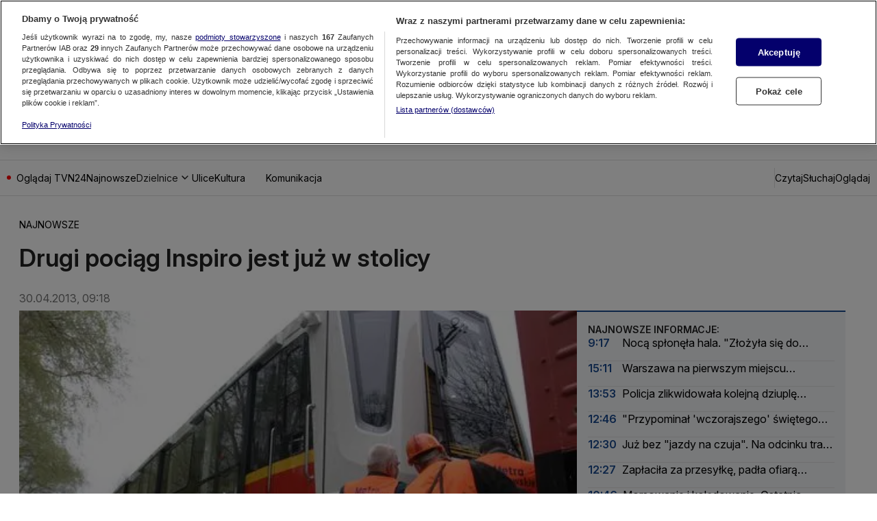

--- FILE ---
content_type: application/javascript; charset=UTF-8
request_url: https://tvn24.pl/_i/assets/ButtonsSlider.island.5d88067e.js
body_size: 297
content:
import{S as a}from"./chunks/BasicSlider.const.dfa07681.js";const l=function(){const t=this.querySelector("basic-slider"),e=this.querySelector('[data-button="prev"]'),r=this.querySelector('[data-button="next"]');if(!e||!r||!t)return;e.setAttribute("disabled","true"),e.addEventListener("click",()=>{t.prev()}),r.addEventListener("click",()=>{t.next()});const i=d=>{const{detail:s}=d;switch(!0){case s==="scrollMiddle":e.removeAttribute("disabled"),r.removeAttribute("disabled");break;case s==="scrollStart":e.setAttribute("disabled","");break;case s==="scrollEnd":r.setAttribute("disabled","");break}};t&&t.addEventListener(a,i)};export{l as default};


--- FILE ---
content_type: application/javascript; charset=UTF-8
request_url: https://tvn24.pl/_i/assets/chunks/BasicSlider.const.dfa07681.js
body_size: -311
content:
const o="sliderPosition";export{o as S};


--- FILE ---
content_type: application/javascript; charset=UTF-8
request_url: https://tvn24.pl/_i/assets/BasicSlider.external.a8eb8ac6.js
body_size: 2346
content:
var a=Object.defineProperty;var c=(i,s,t)=>s in i?a(i,s,{enumerable:!0,configurable:!0,writable:!0,value:t}):i[s]=t;var n=(i,s,t)=>(c(i,typeof s!="symbol"?s+"":s,t),t);import{S as o}from"./chunks/BasicSlider.const.dfa07681.js";class h extends HTMLElement{constructor(){super();n(this,"container");n(this,"firstChildRef");n(this,"currentSlideIndex",0);n(this,"sliderPosition","scrollStart");if(this.parentElement!==null&&this.firstElementChild!==null)this.container=this.parentElement,this.firstChildRef=this.firstElementChild;else throw new Error("Basic Slider has no container element or slide items")}throttle(t,e){let l,r;return(...d)=>{r?(clearTimeout(l),l=window.setTimeout(()=>{Date.now()-r>=e&&(t.apply(this,d),r=Date.now())},e-(Date.now()-r))):(t.apply(this,d),r=Date.now())}}markActiveSlide(t){Array.from(this.children).forEach((e,l)=>{const r=l===t;e.setAttribute("aria-selected",r?"true":"false"),r?e.setAttribute("data-active-slide","true"):e.removeAttribute("data-active-slide")})}updateActiveSlideIndex(){const t=this.firstChildRef.offsetWidth,{scrollLeft:e}=this.container,l=Math.round(e/t);l!==this.currentSlideIndex&&(this.currentSlideIndex=l,this.markActiveSlide(this.currentSlideIndex),this.currentSlideIndex<this.children.length-1&&this.forceLoadImage(this.currentSlideIndex+1))}forceLoadImage(t){const e=this.children[t].querySelector("img");e&&e.loading!=="eager"&&(e.loading="eager")}initializeSlides(){Array.from(this.children).forEach((t,e)=>{t.setAttribute("data-index",`${e}`),t.setAttribute("role","option"),t.setAttribute("aria-selected","false")}),this.markActiveSlide(this.currentSlideIndex),this.children.length>1&&this.forceLoadImage(1)}get activeSlideIndex(){return this.currentSlideIndex}connectedCallback(){this.container&&(this.initializeSlides(),this.container.addEventListener("scroll",this.throttle(()=>{this.updateActiveSlideIndex();const t=this.container.scrollWidth,e=this.container.clientWidth;if(this.container.scrollLeft<=0){this.sliderPosition="scrollStart",this.dispatchEvent(new CustomEvent(o,{detail:"scrollStart"}));return}if(Math.round(this.container.scrollLeft)===t-e){this.sliderPosition="scrollEnd",this.dispatchEvent(new CustomEvent(o,{detail:"scrollEnd"}));return}this.sliderPosition!=="scrollMiddle"&&(this.sliderPosition="scrollMiddle",this.dispatchEvent(new CustomEvent(o,{detail:"scrollMiddle"})))},100)))}next(){this.container.scrollTo({left:this.container.scrollLeft+this.firstChildRef.offsetWidth+100,behavior:"smooth"})}prev(){this.container.scrollTo({left:this.container.scrollLeft-this.firstChildRef.offsetWidth,behavior:"smooth"})}}(i=>{customElements.get(i)||customElements.define(i,h)})("basic-slider");export{h as BasicSlider};
